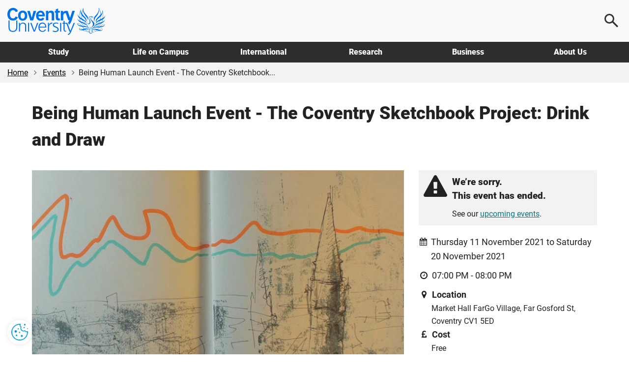

--- FILE ---
content_type: text/html; charset=utf-8
request_url: https://www.coventry.ac.uk/events/2021/the-coventry-sketchbook-project-drink-and-draw/
body_size: 14492
content:
<!DOCTYPE html>
<html lang="en-GB">
<head>
    <meta charset="utf-8">
    <!-- version   8b22f94eeef66d4cf0f1104d195c657623fa7bc1 -->
    <!-- generated 2026-01-17 00:02:52.289 -->
    <!-- instance  3b7415d2-48b7-40d4-bec4-6d133827ed9d -->
    <meta http-equiv="X-UA-Compatible" content="IE=edge">
    <meta name="viewport" content="width=device-width, initial-scale=1.0">
    <title>Being Human Launch Event - The Coventry Sketchbook Project: Drink and Draw | Coventry University</title>
        <meta name="description" content="Being Human Launch Event - The Coventry Sketchbook Project: Drink and Draw">
    <meta name="keywords" content="">
    <link rel="apple-touch-icon" href="/apple-touch-icon.png" />
    <link rel="icon" type="image/png" sizes="32x32" href="/favicon-32x32.png">
    <link rel="icon" type="image/png" sizes="16x16" href="/favicon-16x16.png">
    <link rel="manifest" href="/site.webmanifest">
    <link rel="mask-icon" href="/safari-pinned-tab.svg" color="#0066cc">
    <meta name="msapplication-TileColor" content="#0985CF">
    <meta name="theme-color" content="#ffffff">
    <meta name="facebook-domain-verification" content="243rnc55chinxyxnrfrvp0b4zytyyz" />




        <meta property="og:url" content="https://www.coventry.ac.uk/events/2021/the-coventry-sketchbook-project-drink-and-draw/" />

    <meta property="og:type" content="place" />
<meta property="og:title" content="Being Human Launch Event - The Coventry Sketchbook Project: Drink and Draw"/>
<meta property="og:description" content="Being Human Launch Event - The Coventry Sketchbook Project: Drink and Draw"/>

    <meta property="og:image" content="https://www.coventry.ac.uk/globalassets/media/global/events/2021/coventry-drawing767x460.jpg" />
    <meta property="og:image:secure_url" content="https://www.coventry.ac.uk/globalassets/media/global/events/2021/coventry-drawing767x460.jpg" />
    <meta name="twitter:image" content="https://www.coventry.ac.uk/globalassets/media/global/events/2021/coventry-drawing767x460.jpg" />

<meta name="twitter:card" content="summary_large_image" />

<meta name="twitter:title" content="Being Human Launch Event - The Coventry Sketchbook Project: Drink and Draw"/>
<meta name="twitter:description" content="Being Human Launch Event - The Coventry Sketchbook Project: Drink and Draw"/>

<link rel="canonical" href="https://www.coventry.ac.uk/events/2021/the-coventry-sketchbook-project-drink-and-draw/" />

    <script src="/bundles/header/js?v=lItQDth7htXEwANlWKlgi78YmVoxbhn8zPvYrD6yYOA1"></script>

        <script src="/Static/Assets/js/jquery.main.js" defer></script>



<link href="/bundles/css?v=jb294auHtVR5vReIfgcc9PKmQ85tAk1N2ilTQu7Nk4s1" rel="stylesheet"/>

        <link type="text/css" rel="stylesheet" href="/globalassets/css/style.min.css?v=8de50b861e82f00" />

    

<link rel="icon" href="/static/Assets/images/favicon/PrimarySite/favicon.ico" />





        <script src="/globalassets/js/main.min.js?v=8de50b86280c580"></script>






        <!-- Cookie Yes -->
    <script>
        window.dataLayer = window.dataLayer || [];
        function gtag() {
            dataLayer.push(arguments);
        }
        gtag("consent", "default", {
            ad_storage: "denied",
            ad_user_data: "denied",
            ad_personalization: "denied",
            analytics_storage: "denied",
            functionality_storage: "denied",
            personalization_storage: "denied",
            security_storage: "granted",
            wait_for_update: 2000,
        });
        gtag("set", "ads_data_redaction", true);
        gtag("set", "url_passthrough", true);
    </script>
    <!-- End Cookie Yes -->


        <!-- Google Tag Manager -->
    <script>
        (function(w,d,s,l,i){w[l]=w[l]||[];w[l].push({'gtm.start':
                new Date().getTime(),event:'gtm.js'});var f=d.getElementsByTagName(s)[0],
                j=d.createElement(s),dl=l!='dataLayer'?'&l='+l:'';j.async=true;j.src=
                'https://www.googletagmanager.com/gtm.js?id='+i+dl;f.parentNode.insertBefore(j,f);
        })(window, document, 'script', 'dataLayer', 'GTM-KSJQM5');
    </script>
    <!-- End Google Tag Manager -->


    

            <script id="cookieyes" type="text/javascript" src="https://cdn-cookieyes.com/client_data/503e077c052281b6a24bbd7b.js"></script>
            <!-- Hotjar Tracking Code for www.coventry.ac.uk -->
        <script>
            (function (h, o, t, j, a, r) {
                h.hj = h.hj || function () { (h.hj.q = h.hj.q || []).push(arguments) };
                h._hjSettings = { hjid: 1637760, hjsv: 6 };
                a = o.getElementsByTagName('head')[0];
                r = o.createElement('script'); r.async = 1;
                r.src = t + h._hjSettings.hjid + j + h._hjSettings.hjsv;
                a.appendChild(r);
            })(window, document, 'https://static.hotjar.com/c/hotjar-', '.js?sv=');
        </script>

<script type="application/ld+json"> { "@context": "https://schema.org", "@type": "CollegeOrUniversity", "name": "Coventry University", "alternateName": "cov uni", "url": "https://www.coventry.ac.uk/", "logo": "https://www.coventry.ac.uk/globalassets/media/logos/cov.svg", "telephone": "+44 (0)24 7765 7688", "address": { "@type": "PostalAddress", "streetAddress": "Priory Street", "addressLocality": "Coventry, West Midlands", "postalCode": "CV1 5FB", "addressCountry": "GB" }, "sameAs": [ "https://www.facebook.com/coventryuniversity", "https://twitter.com/covcampus/", "https://www.youtube.com/user/CovStudent", "https://www.instagram.com/covuni/", "https://www.linkedin.com/school/coventry-university/mycompany/verification/", "https://www.snapchat.com/add/coventry_uni", "https://www.tiktok.com/@coventryuni" ] } </script>

    
        <script type="application/ld+json">
                {
                "@context": "https://schema.org",
                  "@type": "Event",
                  "name": "Being Human Launch Event - The Coventry Sketchbook Project: Drink and Draw",
                  "description": "Being Human Launch Event - The Coventry Sketchbook Project: Drink and Draw",
                  "location": {
                    "@type": "place",
                    "name":"",
                    "address": {
                        "@type":"PostalAddress",
                        "name": "Market Hall FarGo Village, Far Gosford St, Coventry CV1 5ED"
                    }
                  },
                  "eventStatus": "EventScheduled",
                  "eventAttendanceMode": "OfflineEventAttendanceMode",
                  "offers": {
                    "@type": "Offer",
                    "price": "Free",
                    "priceCurrency": "GBP",
                    "url": "https://www.coventry.ac.uk/events/2021/the-coventry-sketchbook-project-drink-and-draw/",
                    "availability": "https://schema.org/InStock",
                    "validFrom": "2021-11-11T19:00:00"
                  },
                  "startDate": "2021-11-11T19:00:00",
                  "endDate": "2021-11-20T20:00:00",
                  "image": ["https://www.coventry.ac.uk/globalassets/media/global/events/2021/coventry-drawing767x460.jpg"],
                  "organizer": {
                    "@type": "Organization",
                    "name": "Coventry University",
                    "url": "https://www.coventry.ac.uk"
                  }
            }
        </script>





    

<script type="text/javascript">var appInsights=window.appInsights||function(config){function t(config){i[config]=function(){var t=arguments;i.queue.push(function(){i[config].apply(i,t)})}}var i={config:config},u=document,e=window,o="script",s="AuthenticatedUserContext",h="start",c="stop",l="Track",a=l+"Event",v=l+"Page",r,f;setTimeout(function(){var t=u.createElement(o);t.src=config.url||"https://js.monitor.azure.com/scripts/a/ai.0.js";u.getElementsByTagName(o)[0].parentNode.appendChild(t)});try{i.cookie=u.cookie}catch(y){}for(i.queue=[],r=["Event","Exception","Metric","PageView","Trace","Dependency"];r.length;)t("track"+r.pop());return t("set"+s),t("clear"+s),t(h+a),t(c+a),t(h+v),t(c+v),t("flush"),config.disableExceptionTracking||(r="onerror",t("_"+r),f=e[r],e[r]=function(config,t,u,e,o){var s=f&&f(config,t,u,e,o);return s!==!0&&i["_"+r](config,t,u,e,o),s}),i}({instrumentationKey:"df181e98-7c66-4fc8-b18d-d717fa8f2865",sdkExtension:"a"});window.appInsights=appInsights;appInsights.queue&&appInsights.queue.length===0&&appInsights.trackPageView();</script></head>

    
        <body class="">
    

<button class="cookie-mgmt cky-banner-element">
    <img src="/static/assets/images/content/cookie-settings-icon.png" width="40" height="40" alt="Manage cookie settings">
</button>




<a class="sr-only sr-only-focusable skip-content" href="#main">
    Skip to main content
</a>
<a class="sr-only sr-only-focusable skip-content" href="#footer">
    Skip to footer
</a>

    <!-- Google Tag Manager (noscript) -->
    <noscript><iframe title="Intentionally blank"  aria-hidden="true" src="https://www.googletagmanager.com/ns.html?id=GTM-KSJQM5"
                      height="0" width="0" style="display:none;visibility:hidden"></iframe></noscript>
    <!-- End Google Tag Manager (noscript) -->





<div class="wrapper-outer">
    <div id="wrapper">
            <header>
                <div class="container">
                        <a href="/" class="logo">
                            <span class="sr-only">
                                Coventry University
                            </span>
                        </a>

                            <div class="menu-icon menu-icon--search">
                                <button aria-label="Open search">
                                    <span></span>
                                </button>
                            </div>
                            <div class="menu-icon menu-icon--ham">
                                <button aria-label="Open navigation">
                                    <span></span>
                                </button>
                            </div>
                </div>

                    <nav>
                        <div class="container">
                            <ul class="main-nav">
                                    <li class="main-nav__item -options">
                                        <a href="/study-at-coventry/" class="main-nav__link " aria-controls="js-117-submenu" aria-expanded="false">
                                            Study
                                        </a>
                                        <div class="main-nav__submenu" id="js-117-submenu">
                                            <div class="container">

<div class="main-nav__grid -normal">
<div class="grey-bkgnd">
<p class="main-nav__heading">Study</p>
<p>Coventry University Group offers a wide range of exciting courses</p>
<p class="mtl"><a href="/study-at-coventry/" class="btn-secondary -arrow mm-button" aria-label="Explore study">Explore</a></p>
</div>
<div class="main-nav__main">
<div>
<p class="main-nav__subheading"><a href="/study-at-coventry/undergraduate-study/" class="mm-item">Undergraduate</a></p>
<p>Explore what it means to be an undergraduate student</p>
</div>
<div>
<p class="main-nav__subheading"><a href="/study-at-coventry/postgraduate-study/" class="mm-item">Postgraduate</a></p>
<p>Discover our postgraduate study options and fast-track your career</p>
</div>
<div>
<p class="main-nav__subheading"><a href="/study-at-coventry/undergraduate-study/course-finder/" class="mm-item">A-Z undergraduate course finder</a></p>
<p>Explore our subject areas and find the perfect undergraduate course for you</p>
</div>
<div>
<p class="main-nav__subheading"><a href="/nite/" class="mm-item">National Institute of Teaching and Education</a></p>
<p>Training and developing excellent teachers and school leaders, worldwide</p>
</div>
<div>
<p class="main-nav__subheading"><a href="/online/" class="mm-item">Online learning</a></p>
<p>Study any time, anywhere, in a way that suits you</p>
</div>
<div>
<p class="main-nav__subheading"><a href="/research/research-opportunities/research-students/research-degrees/" class="mm-item">Research degrees</a></p>
<p>Globally connected first class research, explore research opportunities</p>
</div>
</div>
<div>
<p class="main-nav__subheading">Useful links</p>
<ul class="main-nav__useful">
<li><a href="/study-at-coventry/visit-our-open-days/" class="mm-subitem">Book an Open Day</a></li>
<li><a href="/study-at-coventry/order-a-prospectus/" class="mm-subitem">Get your prospectus</a></li>
<li><a href="/study-at-coventry/apply-now/" class="mm-subitem">How to apply</a></li>
<li><a href="/study-at-coventry/student-support/" class="mm-subitem">How we support you</a></li>
<li><a href="/study-at-coventry/finance/" class="mm-subitem">Fees and finance</a></li>
<li><a href="/study-at-coventry/your-offer-guide/" class="mm-subitem">Your Offer</a></li>
<li><a href="/study-at-coventry/get-ready/" class="mm-subitem">How to enrol</a></li>
</ul>
</div>
</div>
                                            </div>
                                        </div>
                                    </li>
                                    <li class="main-nav__item -options">
                                        <a href="/life-on-campus/" class="main-nav__link " aria-controls="js-724-submenu" aria-expanded="false">
                                            Life on Campus
                                        </a>
                                        <div class="main-nav__submenu" id="js-724-submenu">
                                            <div class="container">

<div class="main-nav__grid -normal">
<div class="grey-bkgnd">
<p class="main-nav__heading">Life on campus</p>
<p>Find out about life as a student at Coventry University Group.</p>
<p class="mtl"><a href="/life-on-campus/" class="btn-secondary -arrow mm-button" aria-label="Explore life on campus">Explore</a></p>
</div>
<div class="main-nav__main">
<div>
<p class="main-nav__subheading"><a href="/life-on-campus/accommodation/" class="mm-item">Accommodation</a></p>
<p>Find a place to call home. Discover our accommodation options</p>
</div>
<div>
<p class="main-nav__subheading"><a href="/life-on-campus/living-in-coventry/" class="mm-item">Living in Coventry</a></p>
<p>University is more than a place to learn. Explore the city you'll call home</p>
</div>
<div>
<p class="main-nav__subheading"><a class="external-link" href="https://www.yoursu.org/" target="_blank" rel="noopener">Your Students' Union</a></p>
<p>Make friends, learn a skill, join a club or society</p>
</div>
<div>
<p class="main-nav__subheading"><a href="/life-on-campus/social-and-learning-spaces/" class="mm-item">Student campus life</a></p>
<p>Explore your social and learning spaces including our 5 storey library open 24 hours</p>
</div>
<div>
<p class="main-nav__subheading"><a href="/life-on-campus/student-life/sport-coventry/" class="mm-item">Sports and fitness</a></p>
<p>Sign up for a gym membership, fitness class or join a sports club</p>
</div>
<div>
<p class="main-nav__subheading"><a href="/blog/" class="mm-item">Blog</a></p>
<p>Find out first-hand what it&rsquo;s like to live and study in Coventry</p>
</div>
</div>
<div>
<p class="main-nav__subheading">Useful links</p>
<ul class="main-nav__useful">
<li><a href="/study-at-coventry/visit-our-open-days/virtual-experience/" class="mm-subitem">Take a virtual tour</a></li>
<li><a href="/study-at-coventry/student-support/" class="mm-subitem">Student support</a></li>
<li><a href="/study-at-coventry/student-support/enhance-your-employability/" class="mm-subitem">Employability</a></li>
<li><a href="/study-at-coventry/student-support/enhance-your-employability/global-opportunities/" class="mm-subitem">Global opportunities</a></li>
<li><a href="/life-on-campus/cost-of-living-hub/" class="mm-subitem">Cost of living hub</a></li>
<li><a href="/study-at-coventry/student-support/health-and-wellbeing/safety/" class="mm-subitem">Keeping you safe on campus</a></li>
<li><a href="/unibuddy/" class="mm-subitem">Chat with our students</a></li>
</ul>
</div>
</div>
                                            </div>
                                        </div>
                                    </li>
                                    <li class="main-nav__item -options">
                                        <a href="/international-students-hub/" class="main-nav__link " aria-controls="js-8194-submenu" aria-expanded="false">
                                            International
                                        </a>
                                        <div class="main-nav__submenu" id="js-8194-submenu">
                                            <div class="container">

<div class="main-nav__grid -normal">
<div class="grey-bkgnd">
<p class="main-nav__heading">International</p>
<p>Important information and guidance for International Students.</p>
<p class="mtl"><a href="/international-students-hub/" class="btn-secondary -arrow mm-button" aria-label="Explore international">Explore</a></p>
</div>
<div class="main-nav__main">
<div>
<p class="main-nav__subheading"><a href="/search/?search=&amp;location=113&amp;contentType=newcoursepage" class="mm-item">International courses</a></p>
<p>Take a look at our undergraduate and postgraduate courses open to international students</p>
</div>
<div>
<p class="main-nav__subheading"><a href="/international-students-hub/fees-and-funding/" class="mm-item">Fees, funding and scholarships</a></p>
<p>Find out about our tuition fees and how to pay them, as well as scholarships, bursaries and discounts available to you</p>
</div>
<div>
<p class="main-nav__subheading"><a href="/international-students-hub/apply/" class="mm-item">How to apply</a></p>
<p>Wherever you are in the world, read our information on how to apply for one of our courses</p>
</div>
<div>
<p class="main-nav__subheading"><a href="/international-students-hub/entry-requirements/" class="mm-item">Entry requirements</a></p>
<p>Find your country-specific entry requirements for our undergraduate and postgraduate courses</p>
</div>
<div>
<p class="main-nav__subheading"><a href="/international-students-hub/coming-to-the-uk/your-visa/" class="mm-item">Visa advice</a></p>
<p>Help and advice from our international student support team</p>
</div>
<div>
<p class="main-nav__subheading"><a href="/international-students-hub/coming-to-the-uk/" class="mm-item">Your guide to coming to the UK</a></p>
<p>We support you on your journey from the moment you apply</p>
</div>
</div>
<div>
<p class="main-nav__subheading">Useful links</p>
<ul class="main-nav__useful">
<li><a href="/international-students-hub/find-your-region/" class="mm-subitem">Contact your regional team</a></li>
<li><a href="/the-university/about-coventry-university/global-presence/global-hub/" class="mm-subitem">Explore our global hubs</a></li>
<li><a href="/international-students-hub/accommodation/" class="mm-subitem">Student accommodation</a></li>
<li><a href="/study-at-coventry/get-ready/how-to-enrol-international/" class="mm-subitem">How to enrol</a></li>
<li><a href="/the-university/contact-coventry-university/" class="mm-subitem">Contact admissions</a></li>
<li><a href="/unibuddy/" class="mm-subitem">Chat with our students</a></li>
<li><a href="/life-on-campus/cost-of-living-hub/" class="mm-subitem">Cost of living hub</a></li>
</ul>
</div>
</div>
                                            </div>
                                        </div>
                                    </li>
                                    <li class="main-nav__item -options">
                                        <a href="/research/" class="main-nav__link " aria-controls="js-1398-submenu" aria-expanded="false">
                                            Research
                                        </a>
                                        <div class="main-nav__submenu" id="js-1398-submenu">
                                            <div class="container">

<div class="main-nav__grid -normal">
<div class="grey-bkgnd">
<p class="main-nav__heading">Research</p>
<p>Explore Coventry University Group challenge-led research and innovation.</p>
<p class="mtl"><a href="/research/" class="btn-secondary -arrow mm-button" aria-label="Explore research">Explore</a></p>
</div>
<div class="main-nav__main">
<div>
<p class="main-nav__subheading"><a href="/research/areas-of-research/" rel="noopener" class="mm-item">Research centres</a></p>
<p>Explore our interdisciplinary research centres</p>
</div>
<div>
<p class="main-nav__subheading"><a href="/research/about-us/research-news/" class="mm-item">Research news</a></p>
<p>Read all our latest news and updates</p>
</div>
<div>
<p class="main-nav__subheading"><a href="/research/postgraduate-research/" class="mm-item">Postgraduate research</a></p>
<p>Find out about opportunities and support for PGRs</p>
</div>
<div>
<p class="main-nav__subheading"><a href="/research/about-us/research-events/" class="mm-item">Research events</a></p>
<p>Discover our upcoming events</p>
</div>
<div>
<p class="main-nav__subheading"><a href="/research/about-us/" class="mm-item">About our research</a></p>
<p>Learn how our research is Creating Better Futures</p>
</div>
<div>
<p class="main-nav__subheading"><a href="/research/about-us/research-excellence-framework/" class="mm-item">REF 2021</a></p>
<p>Find out more about our REF2021 results</p>
</div>
</div>
<div>
<p class="main-nav__subheading">Useful links</p>
<ul class="main-nav__useful">
<li><a href="/research/about-us/research-services/" class="mm-subitem">Research services</a></li>
<li><a href="/research/research-strategy/" class="mm-subitem">2030 Research Strategy</a></li>
<li><a href="/research/about-us/sustainability-clean-growth-research/" class="mm-subitem">Sustainability and Clean Growth Research</a></li>
<li><a href="/research/ai-coventry-university-group/ai-in-research/" class="mm-subitem">AI in Research</a></li>
<li><a href="/research/curie/" class="mm-subitem">Research Institute Europe</a></li>
<li><a href="/research/coventry-university-research-institute-singapore/" class="mm-subitem">Research Institute Singapore</a></li>
<li><a href="/research/research-blog/" class="mm-subitem">Research and innovation blog</a></li>
</ul>
</div>
</div>
                                            </div>
                                        </div>
                                    </li>
                                    <li class="main-nav__item -options">
                                        <a href="/business/" class="main-nav__link " aria-controls="js-3193-submenu" aria-expanded="false">
                                            Business
                                        </a>
                                        <div class="main-nav__submenu" id="js-3193-submenu">
                                            <div class="container">

<div class="main-nav__grid -normal">
<div class="grey-bkgnd">
<p class="main-nav__heading">Business</p>
<p>Here at Coventry University Group we can support your business in numerous ways.</p>
<p class="mtl"><a href="/business/" class="btn-secondary -arrow mm-button" aria-label="Explore business">Explore</a></p>
</div>
<div class="main-nav__main">
<div>
<p class="main-nav__subheading"><a href="/business/partner-with-us/" class="mm-item">Partnerships</a></p>
<p>Partner with us to explore new opportunities</p>
</div>
<div>
<p class="main-nav__subheading"><a href="/business/our-services/" class="mm-item">Research and expertise</a></p>
<p>Share knowledge and expertise</p>
</div>
<div>
<p class="main-nav__subheading"><a href="/business/our-services/work-with-our-students/" class="mm-item">Collaborate with us</a></p>
<p>Work with our students and graduates</p>
</div>
<div>
<p class="main-nav__subheading"><a href="/apprenticeships/" class="mm-item">Apprenticeships</a></p>
<p>Find out how we can help your business through apprentices</p>
</div>
<div>
<p class="main-nav__subheading"><a href="/business/our-services/small-business-solutions/" class="mm-item">SME support</a></p>
<p>Discover our bespoke business solutions</p>
</div>
<div>
<p class="main-nav__subheading"><a href="/business/our-services/knowledge-exchange/knowledge-exchange-framework/" class="mm-item">KEF: Our impact</a></p>
<p>We support local businesses and communities</p>
</div>
</div>
<div>
<p class="main-nav__subheading">Useful links</p>
<ul class="main-nav__useful">
<li><a href="/business/facilities/" class="mm-subitem">Hire facilities</a></li>
<li><a href="/search/?search=&amp;contentType=coursepage" class="mm-subitem">CPD courses</a></li>
<li><a href="/business/business-news/" class="mm-subitem">Business news</a></li>
<li><a href="/business/business-events/" class="mm-subitem">Business events</a></li>
<li><a href="/research/research-blog/" class="mm-subitem">Research and innovation blog</a></li>
</ul>
</div>
</div>
                                            </div>
                                        </div>
                                    </li>
                                    <li class="main-nav__item -options">
                                        <a href="/the-university/" class="main-nav__link " aria-controls="js-3461-submenu" aria-expanded="false">
                                            About Us
                                        </a>
                                        <div class="main-nav__submenu" id="js-3461-submenu">
                                            <div class="container">

<div class="main-nav__grid">
<div class="grey-bkgnd">
<p class="main-nav__heading">About us</p>
<p>A global Education Group with a reputation for equity and innovation.</p>
<p class="mtl"><a href="/the-university/" class="btn-secondary -arrow mm-button" aria-label="Explore about us">Explore</a></p>
</div>
<div class="main-nav__main">
<div>
<p class="main-nav__subheading"><a href="/the-university/about-coventry-university/" class="mm-item">Our history</a></p>
<p>Find out who we are and what we do</p>
</div>
<div>
<p class="main-nav__subheading"><a href="/the-university/about-coventry-university/governance/" class="mm-item">Governance</a></p>
<p>Explore our academic structure and learn more about who we are</p>
</div>
<div>
<p class="main-nav__subheading"><a href="/the-university/social-impact/" class="mm-item">Social impact</a></p>
<p>Discover the social impact Coventry University has on our city</p>
</div>
<div>
<p class="main-nav__subheading"><a href="/the-university/about-coventry-university/2030-group-strategy/" class="mm-item">2030 Group strategy</a></p>
<p>Creating better futures for our students, colleagues, partners and stakeholders</p>
</div>
<div>
<p class="main-nav__subheading"><a href="/news/" class="mm-item">University news</a></p>
<p>Read our university news</p>
</div>
<div>
<p class="main-nav__subheading"><a href="/jobs/" target="_blank" rel="noopener" class="mm-item">Careers at Coventry University Group</a></p>
<p>We recruit the best people to deliver the best experience for our students</p>
</div>
</div>
<div>
<p class="main-nav__subheading">Useful links</p>
<ul class="main-nav__useful">
<li><a href="/events/" class="mm-subitem">Events</a></li>
<li><a href="/the-university/contact-coventry-university/" class="mm-subitem">Contact us</a></li>
<li><a href="/the-university/travel-directions-info/" class="mm-subitem">Visit us</a></li>
<li><a href="/life-on-campus/staff-directory/" class="mm-subitem">Staff directory</a></li>
<li><a href="/life-on-campus/term-dates/" class="mm-subitem">Academic calendar</a></li>
<li><a href="/the-university/made-in-coventry/" class="mm-subitem">Alumni</a></li>
<li><a href="https://livecoventryac.sharepoint.com/SitePages/Home.aspx" class="mm-subitem">Student and staff portals</a></li>
</ul>
</div>
<div>
<p class="main-nav__subheading">Our Group</p>
<ul class="main-nav__useful">
<li><a href="/london/" class="mm-subitem">Coventry University London</a></li>
<li><a href="/cuc/" class="mm-subitem">CU Coventry</a></li>
<li><a href="/cul/" class="mm-subitem">CU London</a></li>
<li><a href="/cus/" class="mm-subitem">CU Scarborough</a></li>
<li><a href="/wroclaw/" class="mm-subitem">Coventry University Wrocław</a></li>
<li><a href="/nite/" class="mm-subitem">National Institute of Teaching and Education</a></li>
<li><a href="/online/" class="mm-subitem">Online</a></li>
</ul>
</div>
</div>
                                            </div>
                                        </div>
                                    </li>
                            </ul>
                        </div>
                    </nav>

                    <div class="main-search">
                        <div class="main-search__content">
                            <p class="h2 mvn">
                                Search
                            </p>

                                <div class="row">
                                    <div class="col-sm-6">
                                            <label for="ddlOverlayLocation" class="h4">
                                                Select location
                                            </label>
                                            <div class="ui-select">
                                                <select class="option-drop white-bkgnd" id="ddlOverlayLocation">



                                                    <option value="0">All locations</option>
                                                        <option value="9477" >Coventry University London </option>
                                                        <option value="113" selected>Coventry University</option>
                                                        <option value="8798" >CU Coventry</option>
                                                        <option value="8554" >CU London</option>
                                                        <option value="9196" >CU Scarborough</option>
                                                        <option value="284311" >Coventry University Wrocław</option>
                                                        <option value="1042469" >Student Central</option>
                                                        <option value="1018240" >Coventry University Online</option>
                                                        <option value="972305" >National Institute of Teaching and Education</option>
                                                        <option value="10442" >Coventry University Apprenticeships</option>
                                                </select>
                                            </div>
                                    </div>

                                    <div class="col-sm-6">
                                            <label for="ddlOverlayType" class="h4">
                                                Select type
                                            </label>
                                            <div class="ui-select">
                                                <select class="option-drop white-bkgnd" id="ddlOverlayType">



                                                    <option value="0">All pages</option>
                                                            <option value="NewCoursePage" selected>Course</option>
                                                            <option value="CoursePage" >CPD Course</option>
                                                            <option value="EventPage" >Event</option>
                                                            <option value="NewsPage" >News</option>
                                                            <option value="ResearchNewsPage" >Research News</option>
                                                </select>
                                            </div>
                                    </div>
                                </div>
                                <div class="row">
                                    <div class="col-sm-9">
                                        <input type="text" aria-label="Search the Coventry University website" placeholder="Search website..." id="headSearchInput" name="headSearchInput" class="col-sm-9 search-overlay-input" data-hj-whitelist="">
                                    </div>

                                    <div class="col-sm-3">
                                        <button id="headSearchButton" value="Submit search" aria-label="Submit search" class="btn-primary search-overlay-submit">Search</button>
                                        <input id="headResultPage" type="hidden" value="https://www.coventry.ac.uk/search/?page=1&amp;PageSize=10">
                                    </div>
                                </div>
                                <div class="row">
                                    <div class="search-overlay-column col-sm-3 ptm">
                                            <span class="searchOptionSubHeading h5">Popular searches</span>

                                            <p><a href="/search/?search=employability&amp;contentType=&amp;location=113">Employability</a></p>
                                            <p><a href="/search/?search=fees&amp;contentType=&amp;location=113">Fees</a></p>
                                            <p><a href="/search/?search=Student+Services&amp;contentType=&amp;location=113">Student Services</a></p>
                                            <p><a href="/search/?search=International+guide&amp;contentType=&amp;location=113">International Guide</a></p>
                                            <p><a href="/search/?search=Nursing&amp;location=113&amp;contentType=newcoursepage&amp;sl=140_&amp;att=122_123_">Nursing</a></p>
                                    </div>

                                    <div class="hidden-xs">
                                        <div class="search-overlay-column col-sm-3 ptm">
                                                <span class="searchOptionSubHeading h5">Useful links</span>

                                                <p><a href="/student-central/">Student Central</a></p>
                                                <p><a href="/the-university/travel-directions-info/">Campus Map</a></p>
                                                <p><a href="/life-on-campus/term-dates/">Term Dates</a></p>
                                                <p><a href="https://students.convera.com/coventry#!/">Student Payment Portal</a></p>
                                                <p><a href="/study-at-coventry/order-a-prospectus/">Prospectus</a></p>
                                                <p><a href="/study-at-coventry/visit-our-open-days/">Open Days</a></p>
                                        </div>

                                        <div class="search-overlay-column col-sm-6 ptm">
                                                <span class="searchOptionSubHeading h5">Suggested courses</span>

                                            <ul id="scourses" data-empty="true">
                                                <li class="suggested-course suggested-grey">Start typing to see suggestions...</li>
                                            </ul>
                                        </div>
                                    </div>
                                </div>
                        </div>
                    </div>
            </header>
    </div>
</div>




    <div id="breadcrumb-wrapper">
        <div class="container -wide">
            <div class="row">
                <div class="col-sm-12">
                    <nav class="breadcrumb-container" aria-label="Breadcrumb">
                        <ul class="breadcrumb">


                                    <li>
                                        <a href="/" rel="nofollow">Home</a>
                                    </li>
                                    <li>
                                        <a href="/events/">Events</a>
                                    </li>
                                    <li>Being Human Launch Event - The Coventry Sketchbook...</li>

                        </ul>
                    </nav>
                </div>
            </div>
        </div>
    </div>





<div class="section" id="main" role="main">
    <div class="container">
        <div class="row">
            <div class="col-sm-12">
                <h1>Being Human Launch Event - The Coventry Sketchbook Project: Drink and Draw</h1>
            </div>
        </div>
        <div class="row mtl">
            <div class="col-sm-12 col-md-8">
                    <img class="img-responsive" src="/globalassets/media/global/events/2021/coventry-drawing767x460.jpg" alt="Sketch of Coventry buildings" />
                <div class="row">

                    <div class="col-xs-6">
                            <span class="type-label">City of Culture / community  / Conference / Exhibition / Prospective student events</span>
                    </div>

                    

<div class="col-xs-6 card-social">
    <a href="https://www.facebook.com/sharer.php?u=https://www.coventry.ac.uk/events/2021/the-coventry-sketchbook-project-drink-and-draw/" target="_blank" rel="nofollow noopener noreferrer" aria-label="Share on Facebook">
        <i aria-hidden="true" class="fa fa-fw fa-facebook"></i>
    </a>
    <a class="x" href="https://twitter.com/intent/tweet?text=&url=https://www.coventry.ac.uk/events/2021/the-coventry-sketchbook-project-drink-and-draw/" target="_blank" rel="nofollow noopener noreferrer" aria-label="Share on X">
    </a>
    <a href="https://www.linkedin.com/shareArticle?mini=true&amp;url=https://www.coventry.ac.uk/events/2021/the-coventry-sketchbook-project-drink-and-draw/" target="_blank" rel="nofollow noopener noreferrer" aria-label="Share on LinkedIn">
        <i aria-hidden="true" class="fa fa-fw fa-linkedin"></i>
    </a>
</div>
                </div>
                <hr class="card">
            </div>
            <div class="col-sm-12 col-md-4">

                    <div class="grey-box mbl pam">
                        <div class="pull-left mrm">
                            <em class="fa xx-large fa-warning red"></em>
                        </div>
                        <div class="overflow-hidden">
                                <p class="h4 mtn">
                                    We’re sorry.<br />
                                    This event has ended.
                                </p>
                            <p class="mbn">See our <a href="/events/"> upcoming events</a>.</p>
                        </div>
                    </div>
                                    <i aria-hidden="true" class="fa fa-fw fa-calendar pts mrs pull-left"></i>
                    <p class="lead card-p-ml mbm">Thursday 11 November 2021 to Saturday 20 November 2021</p>

                    <p class="lead mbm"><i aria-hidden="true" class="fa fa-fw fa-clock-o mrs"></i>07:00 PM - 08:00 PM</p>
                                    <p class="lead mbn">
                        <i aria-hidden="true" class="fa fa-fw fa-map-marker mrs"></i><strong>Location</strong>
                    </p>
                    <p class="card-icon-ml mbn">Market Hall FarGo Village, Far Gosford St, Coventry CV1 5ED</p>


                    <p class="lead mbn">
                        <i aria-hidden="true" class="fa fa-fw fa-gbp mrs"></i><strong>Cost</strong>
                    </p>
                    <p class="card-icon-ml mbm">Free</p>


            </div>
        </div>
    </div>
    <div class="container">
        <div class="row">
                <div class="col-sm-12">
                    <h2>Event details</h2>
                    <p class="lead">Come and join staff from the Faculty of Arts and Humanities for creative sessions in storytelling, narrative, drawing and collage with a glass of something cold. Create work that will contribute to the exhibition and The Coventry Sketchbook project. Explore how language forms visual ideas and responses through photomontage, letterpress printing and drawing.</p>
<p>Come and see the extraordinary range of work produced by people that live and work within our City. From well recognisable Coventry landmarks to re imagined Coventry spaces and personal narratives, this an eclectic, vibrant collection of imagery to see. Contribute to a shared sketchbook of the evening and take one away for your personal story of Coventry.</p>
                </div>




                <div class="col-sm-12">
                    <h2>Enquiries </h2>
                    <p>
                                                    <a href="mailto:events.mea@coventry.ac.uk">
                                <i aria-hidden="true" class="fa fa-fw fa-envelope mrs"></i>events.mea@coventry.ac.uk
                            </a>
                    </p>
                </div>
        </div>

            <div class="row">
                <div class="col-sm-12">
                    <p class="mtl">
                        <a href="/events/"><i aria-hidden="true" class="fa fa-fw fa-angle-left mrs"></i>Back to events</a>
                    </p>
                </div>
            </div>
    </div>
</div>


    <script>
        var x = document.getElementById('eventPage').getElementsByClassName('btn-primary');
        for (var i = 0; i < x.length; i++) {
            x.item(i).classList.add('hidden');
        }
    </script>


    <a id="totop" title="Back to top" href="#"></a>

            <div class="footer-container" role="contentinfo" id="footer">
                <div class="container -wide footer">
                    <div class="row">
                        
                        <div class="col-sm-12 col-md-7">

<div class="row">
<div class="col-sm-4 hidden-xs">
<div id="js-footer-map" class="campus-map"><img class="img-responsive" src="/globalassets/media/global/footer/map-uk.svg" alt="Map of Coventry University campus locations" loading="lazy" />
<div class="campus-map__pin js-map-hover-cuc" x="386" y="367"><span aria-hidden="true" class="campus-map__icon fa fa-map-marker orange">&nbsp;</span>
<div class="campus-map__tooltip cu-primary-bg body-text">CU Coventry</div>
</div>
<div class="campus-map__pin js-map-hover-cul" x="445" y="413"><span aria-hidden="true" class="campus-map__icon fa fa-map-marker orange">&nbsp;</span>
<div class="campus-map__tooltip cu-primary-bg body-text">CU London</div>
</div>
<div class="campus-map__pin js-map-hover-cus" x="413" y="259"><span aria-hidden="true" class="campus-map__icon fa fa-map-marker orange">&nbsp;</span>
<div class="campus-map__tooltip cu-primary-bg body-text">CU Scarborough</div>
</div>
<div class="campus-map__pin js-map-hover-cov" x="373" y="359"><span aria-hidden="true" class="campus-map__icon fa fa-map-marker fa-lg cov-primary-text">&nbsp;</span>
<div class="campus-map__tooltip cov-primary-bg">Coventry University</div>
</div>
<div class="campus-map__pin js-map-hover-london" x="427" y="419"><span aria-hidden="true" class="campus-map__icon fa fa-map-marker cov-primary-text">&nbsp;</span>
<div class="campus-map__tooltip cov-primary-bg">Coventry University London</div>
</div>
</div>
</div>
<div class="col-xs-12 col-sm-8">
<div class="row">
<div class="col-xs-12 col-sm-6">
<p class="footer-heading">Contact us</p>
<p class="mbn"><span aria-hidden="true" class="campus-map__icon fa fa-map-marker cov-primary-text">&nbsp;</span> <strong><a class="js-map-hover" id="js-map-hover-cov" href="/">Coventry University</a></strong></p>
<p>Priory Street <br />Coventry CV1 5FB<br />United Kingdom</p>
<p><strong>Tel: <a class="cta-link" href="tel:+442477657688">+44 (0)24 7765 7688</a></strong></p>
<ul>
<li><a href="/the-university/contact-coventry-university/">Contact us</a></li>
<li><a href="/the-university/travel-directions-info/">Find us</a></li>
</ul>
</div>
<div class="col-xs-12 col-sm-6">
<p class="footer-heading">Our locations</p>
<p class="mbm"><span aria-hidden="true" class="campus-map__icon fa fa-map-marker cov-primary-text">&nbsp;</span> <strong><a class="js-map-hover" id="js-map-hover-london" href="/london/">Coventry University London</a></strong></p>
<p class="mbm"><span aria-hidden="true" class="campus-map__icon fa fa-map-marker orange">&nbsp;</span> <strong><a class="js-map-hover" id="js-map-hover-cuc" href="/cuc/">CU Coventry</a></strong></p>
<p class="mbm"><span aria-hidden="true" class="campus-map__icon fa fa-map-marker orange">&nbsp;</span> <strong><a class="js-map-hover" id="js-map-hover-cul" href="/cul/">CU London</a></strong></p>
<p class="mbm"><span aria-hidden="true" class="campus-map__icon fa fa-map-marker orange">&nbsp;</span> <strong><a class="js-map-hover" id="js-map-hover-cus" href="/cus/">CU Scarborough</a></strong></p>
<p class="mbm"><strong><a href="/wroclaw/">Coventry University Wrocław</a></strong></p>
<p class="mbm"><strong><a href="/nite/">NITE</a></strong></p>
<p class="mbm"><strong><a href="/online/">Online</a></strong></p>
</div>
</div>
</div>
</div>

                        </div>
                        

                        
                        <div class="col-xs-0 col-sm-0">

                        </div>
                        

                        <div class="clearfix visible-sm-block visible-xs-block"></div>

                        
                        <div class="col-xs-12 col-sm-6 col-md-2">
                                <h2 class="footer-heading">Useful links</h2>

                                <ul>
                                        <li>
                                            <a title="New students" target="_blank" href="/student-central/">New students</a>
                                        </li>
                                        <li>
                                            <a title="News" href="/news/">News</a>
                                        </li>
                                        <li>
                                            <a title="Events" href="/events/">Events</a>
                                        </li>
                                        <li>
                                            <a title="Replacement student documents" href="/the-university/key-information/registry/qualifications-certificates-and-transcripts/">Replacement student documents</a>
                                        </li>
                                        <li>
                                            <a title="Library" href="/study-at-coventry/student-support/academic-support/lanchester-library/">Library</a>
                                        </li>
                                        <li>
                                            <a title="Blogs" href="/blog/">Blogs</a>
                                        </li>
                                        <li>
                                            <a title="Careers" target="_blank" href="/jobs/">Careers</a>
                                        </li>
                                        <li>
                                            <a href="/the-university/key-information/safeguarding-is-everyones-responsibility/">Safeguarding</a>
                                        </li>
                                        <li>
                                            <a title="Our staff" href="/life-on-campus/staff-directory/">Our staff</a>
                                        </li>
                                        <li>
                                            <a title="Our organisation" href="/the-university/about-coventry-university/">Our organisation</a>
                                        </li>
                                        <li>
                                            <a title="Complaints" href="/the-university/key-information/registry/raising-a-concern-or-making-a-complaint/">Complaints</a>
                                        </li>
                                </ul>
                        </div>
                        

                        
                        <div class="col-xs-12 col-sm-6 col-md-3 footer-connected">
                                <h2 class="footer-heading">Follow us</h2>

                                <a target="_blank" href="https://www.facebook.com/coventryuniversity" aria-label="Like us on Facebook" rel="nofollow noopener noreferrer" title="Like us on Facebook">
                                    <span aria-hidden="true" class="fa fa-facebook fa-fw"></span>
                                </a>

                                <a class="x" href="https://twitter.com/covcampus/" aria-label="Follow us on X" target="_blank" rel="nofollow noopener noreferrer">
                                </a>

                                <a target="_blank" href="https://www.youtube.com/user/CovStudent/" aria-label="Subscribe to our YouTube Channel" rel="nofollow noopener noreferrer" title="Subscribe to our YouTube Channel">
                                    <span aria-hidden="true" class="fa fa-youtube fa-fw"></span>
                                </a>

                                <a target="_blank" href="https://www.instagram.com/covuni/" aria-label="Follow us on Instagram" rel="nofollow noopener noreferrer" title="Follow us on Instagram">
                                    <span aria-hidden="true" class="fa fa-instagram fa-fw"></span>
                                </a>

                                <a target="_blank" href="https://www.linkedin.com/school/coventry-university/" aria-label="Connect with us on Linkedin" rel="nofollow noopener noreferrer" title="Connect with us on Linkedin">
                                    <span aria-hidden="true" class="fa fa-linkedin-square fa-fw"></span>
                                </a>

                                <a target="_blank" href="https://www.snapchat.com/add/coventry_uni" aria-label="Add us on Snapchat" rel="nofollow noopener noreferrer" title="Add us on Snapchat">
                                    <span aria-hidden="true" class="fa fa-snapchat-ghost fa-fw"></span>
                                </a>

                                <a class="tiktok" href="https://www.tiktok.com/@coventryuni" target="_blank" aria-label="Follow us on TikTok" rel="nofollow noopener noreferrer" title="Follow us on TikTok">
                                </a>

                                <a class="wechat" href="https://mp.weixin.qq.com/s/uw9vUcc-Yo62jMeTxGxa-g?token=992373432&amp;lang=zh_CN" target="_blank" aria-label="Follow us on WeChat" rel="nofollow noopener noreferrer">
                                </a>

                                <a class="weibo" href="https://weibo.com/coventryuniversity?refer_flag=1005055013_" target="_blank" aria-label="Follow us on Weibo" rel="nofollow noopener noreferrer">
                                </a>

                                <a class="xiao" href="https://www.xiaohongshu.com/user/profile/6231a9f3000000001000d2c0?xhsshare=CopyLink&amp;appuid=60cfcc18000000000101d39e&amp;apptime=1663673428" target="_blank" aria-label="Follow us on Xiaohongshu" rel="nofollow noopener noreferrer">
                                </a>

                                <a class="naver" href="https://blog.naver.com/coventryuniversity" target="_blank" aria-label="Follow us on Naver" rel="nofollow noopener noreferrer">
                                </a>

                                <a class="kakao" href="https://pf.kakao.com/_qxcRmxb" target="_blank" aria-label="Follow us on KakaoTalk" rel="nofollow noopener noreferrer">
                                </a>








                                <p class="footer-heading">Sign in</p>

                            <p class="ptm mbn font-bold"><a href="https://livecoventryac.sharepoint.com/sites/students-portal"><span class="fa fa-sign-in fa-fw fa-lg pull-left ptn mbn mrn">&nbsp;</span>Student portal</a></p>
<p class="ptm mbn font-bold"><a href="https://livecoventryac.sharepoint.com/sites/staff-portal" title="Staff portal website"><span class="fa fa-sign-in fa-fw fa-lg pull-left ptn mbn mrn">&nbsp;</span>Staff portal</a></p>
                        </div>
                        
                    </div>
                </div>
            </div>
                <div class="awards-container">
                    <div class="container">
                        <div class="row">
                            <div class="col-sm-12">
                                <div class="awards">
                                        <div>
                                            <img src="/contentassets/122de9a7e8334c569cf744ca691165bb/queens-award.png" alt=" Queen’s Award for Enterprise Logo" title=" Queen’s Award for Enterprise Logo" loading="lazy">
                                        </div>
                                        <div>
                                            <img src="/globalassets/blocks/footers/university-of-the-year-shortlisted-2021.png" alt="University of the year shortlisted" title="University of the year shortlisted" loading="lazy">
                                        </div>
                                        <div>
                                            <img src="/contentassets/122de9a7e8334c569cf744ca691165bb/qs-five-star-rating_2023_303x96.png" alt="QS Five Star Rating 2023" title="QS Five Star Rating 2023" loading="lazy">
                                        </div>
                                        <div>
                                            <img src="/globalassets/media/global/footer/tef-footer.png" alt="TEF Gold 2023" title="TEF Gold 2023" loading="lazy">
                                        </div>
                                </div>
                            </div>
                        </div>
                    </div>
                </div>
            <div class="copyright-container" role="complementary" aria-label="Legal and copyright information">
                <div class="container">
                    <div class="row">
                        <div class="col-sm-12 text-center">
                                    <a href="/legal-documents/the-student-contract/">The Student Contract</a>
                                    <a title="Accessibility" href="/legal-documents/accessibility-statement/">Accessibility</a>
                                    <a title="Copyright Statement" href="/legal-documents/copyright-statement/">Copyright Statement</a>
                                    <a title="Freedom of Information" href="/legal-documents/freedom-of-information-policy/">Freedom of Information</a>
                                    <a title="Intellectual Property" href="/legal-documents/intellectual-property/">Intellectual Property</a>
                                    <a title="Cookie Notice" href="/legal-documents/cookie-policy/">Cookie Notice</a>
                                    <a title="Website Privacy Notice" href="/legal-documents/privacy-policy/">Website Privacy Notice</a>
                                    <a title="GDPR and Data Protection" href="/gdpr-and-data-protection/">Data Protection</a>
                        </div>
                    </div>
                </div>
            </div>



<script src='/bundles/js?v=zRAgnTIGx8cHCilHkz-lPYxWS6snJkIpvNX5mNTcOs01' defer></script>


<!--fix for ie 9 none console issue -->
<script type="text/javascript">

    if (!window.console) (function () {

        var __console, Console;

        Console = function () {
            var check = setInterval(function () {
                var f;
                if (window.console && console.log && !console.__buffer) {
                    clearInterval(check);
                    f = (Function.prototype.bind) ? Function.prototype.bind.call(console.log, console) : console.log;
                    for (var i = 0; i < __console.__buffer.length; i++) f.apply(console, __console.__buffer[i]);
                }
            }, 1000);

            function log() {
                this.__buffer.push(arguments);
            }

            this.log = log;
            this.error = log;
            this.warn = log;
            this.info = log;
            this.__buffer = [];
        };

        __console = window.console = new Console();
    })();
</script>




<script type="text/javascript" src="https://dl.episerver.net/13.6.1/epi-util/find.js"></script>
<script type="text/javascript">
if(typeof FindApi === 'function'){var api = new FindApi();api.setApplicationUrl('/');api.setServiceApiBaseUrl('/find_v2/');api.processEventFromCurrentUri();api.bindWindowEvents();api.bindAClickEvent();api.sendBufferedEvents();}
</script>

    </body>

</html>

--- FILE ---
content_type: image/svg+xml
request_url: https://www.coventry.ac.uk/globalassets/media/global/footer/tiktok.svg
body_size: -766
content:
<svg viewBox="0 0 448 512" xmlns="http://www.w3.org/2000/svg"><path d="m448 209.9a210.1 210.1 0 0 1 -122.8-39.3v178.8a162.6 162.6 0 1 1 -140.2-161.1v89.9a74.6 74.6 0 1 0 52.2 71.2v-349.4h88a121.2 121.2 0 0 0 1.9 22.2 122.2 122.2 0 0 0 53.9 80.2 121.4 121.4 0 0 0 67 20.1z" fill="#006a76"/></svg>